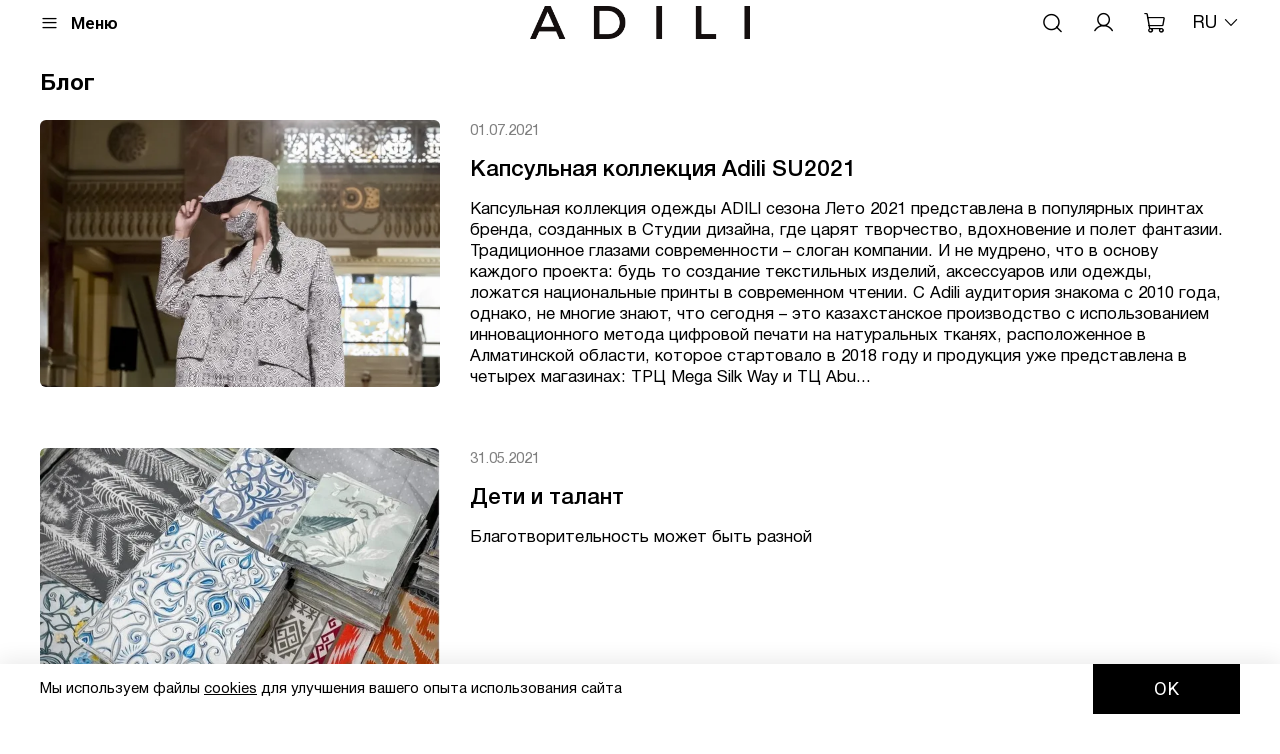

--- FILE ---
content_type: text/css
request_url: https://static.insales-cdn.com/assets/1/1230/5260494/1765275524/theme.css
body_size: 4428
content:
@charset "UTF-8";
/* line 1, _settings.scss */
:root {
  --bg: var(--draft-bg, #FFFFFF);
  --bg-is-light: var(--draft-bg-is-light, true);
  --bg-minor-shade: var(--draft-bg-minor-shade, #f7f7f7);
  --bg-minor-shade-is-light: var(--draft-bg-minor-shade-is-light, true);
  --bg-major-shade: var(--draft-bg-major-shade, #ededed);
  --bg-major-shade-is-light: var(--draft-bg-major-shade-is-light, true);
  --bg-half-shade: var(--draft-bg-half-shade, #808080);
  --bg-half-shade-is-dark: var(--draft-bg-half-shade-is-dark, true);
  --color-btn-bg: var(--draft-color-btn-bg, #000000);
  --color-btn-bg-is-dark: var(--draft-color-btn-bg-is-dark, true);
  --color-btn-bg-minor-shade: var(--draft-color-btn-bg-minor-shade, #1a1a1a);
  --color-btn-bg-minor-shade-is-dark: var(--draft-color-btn-bg-minor-shade-is-dark, true);
  --color-btn-bg-major-shade: var(--draft-color-btn-bg-major-shade, #333333);
  --color-btn-bg-major-shade-is-dark: var(--draft-color-btn-bg-major-shade-is-dark, true);
  --color-btn-bg-half-shade: var(--draft-color-btn-bg-half-shade, #808080);
  --color-btn-bg-half-shade-is-dark: var(--draft-color-btn-bg-half-shade-is-dark, true);
  --color-accent-text: var(--draft-color-accent-text, #000000);
  --color-accent-text-is-dark: var(--draft-color-accent-text-is-dark, true);
  --color-accent-text-minor-shade: var(--draft-color-accent-text-minor-shade, #1a1a1a);
  --color-accent-text-minor-shade-is-dark: var(--draft-color-accent-text-minor-shade-is-dark, true);
  --color-accent-text-major-shade: var(--draft-color-accent-text-major-shade, #333333);
  --color-accent-text-major-shade-is-dark: var(--draft-color-accent-text-major-shade-is-dark, true);
  --color-accent-text-half-shade: var(--draft-color-accent-text-half-shade, #808080);
  --color-accent-text-half-shade-is-dark: var(--draft-color-accent-text-half-shade-is-dark, true);
  --color-text-dark: var(--draft-color-text-dark, #000000);
  --color-text-dark-is-dark: var(--draft-color-text-dark-is-dark, true);
  --color-text-dark-minor-shade: var(--draft-color-text-dark-minor-shade, #1a1a1a);
  --color-text-dark-minor-shade-is-dark: var(--draft-color-text-dark-minor-shade-is-dark, true);
  --color-text-dark-major-shade: var(--draft-color-text-dark-major-shade, #333333);
  --color-text-dark-major-shade-is-dark: var(--draft-color-text-dark-major-shade-is-dark, true);
  --color-text-dark-half-shade: var(--draft-color-text-dark-half-shade, #808080);
  --color-text-dark-half-shade-is-dark: var(--draft-color-text-dark-half-shade-is-dark, true);
  --color-text-light: var(--draft-color-text-light, #ffffff);
  --color-text-light-is-light: var(--draft-color-text-light-is-light, true);
  --color-text-light-minor-shade: var(--draft-color-text-light-minor-shade, #f7f7f7);
  --color-text-light-minor-shade-is-light: var(--draft-color-text-light-minor-shade-is-light, true);
  --color-text-light-major-shade: var(--draft-color-text-light-major-shade, #ededed);
  --color-text-light-major-shade-is-light: var(--draft-color-text-light-major-shade-is-light, true);
  --color-text-light-half-shade: var(--draft-color-text-light-half-shade, #808080);
  --color-text-light-half-shade-is-dark: var(--draft-color-text-light-half-shade-is-dark, true);
  --icons_pack: var(--draft-icons_pack, insales-default);
  --controls-btn-border-radius: var(--draft-controls-btn-border-radius, 0px);
  --color-notice-warning: var(--draft-color-notice-warning, #fff3cd);
  --color-notice-warning-is-light: var(--draft-color-notice-warning-is-light, true);
  --color-notice-warning-minor-shade: var(--draft-color-notice-warning-minor-shade, #fff0be);
  --color-notice-warning-minor-shade-is-light: var(--draft-color-notice-warning-minor-shade-is-light, true);
  --color-notice-warning-major-shade: var(--draft-color-notice-warning-major-shade, #ffecac);
  --color-notice-warning-major-shade-is-light: var(--draft-color-notice-warning-major-shade-is-light, true);
  --color-notice-warning-half-shade: var(--draft-color-notice-warning-half-shade, #e6b000);
  --color-notice-warning-half-shade-is-dark: var(--draft-color-notice-warning-half-shade-is-dark, true);
  --color-notice-success: var(--draft-color-notice-success, #d4edda);
  --color-notice-success-is-light: var(--draft-color-notice-success-is-light, true);
  --color-notice-success-minor-shade: var(--draft-color-notice-success-minor-shade, #cae9d2);
  --color-notice-success-minor-shade-is-light: var(--draft-color-notice-success-minor-shade-is-light, true);
  --color-notice-success-major-shade: var(--draft-color-notice-success-major-shade, #bee4c7);
  --color-notice-success-major-shade-is-light: var(--draft-color-notice-success-major-shade-is-light, true);
  --color-notice-success-half-shade: var(--draft-color-notice-success-half-shade, #429e58);
  --color-notice-success-half-shade-is-dark: var(--draft-color-notice-success-half-shade-is-dark, true);
  --color-notice-error: var(--draft-color-notice-error, #f8d7da);
  --color-notice-error-is-light: var(--draft-color-notice-error-is-light, true);
  --color-notice-error-minor-shade: var(--draft-color-notice-error-minor-shade, #f6ccd0);
  --color-notice-error-minor-shade-is-light: var(--draft-color-notice-error-minor-shade-is-light, true);
  --color-notice-error-major-shade: var(--draft-color-notice-error-major-shade, #f3bcc1);
  --color-notice-error-major-shade-is-light: var(--draft-color-notice-error-major-shade-is-light, true);
  --color-notice-error-half-shade: var(--draft-color-notice-error-half-shade, #c52330);
  --color-notice-error-half-shade-is-dark: var(--draft-color-notice-error-half-shade-is-dark, true);
  --color-notice-info: var(--draft-color-notice-info, #cce5ff);
  --color-notice-info-is-light: var(--draft-color-notice-info-is-light, true);
  --color-notice-info-minor-shade: var(--draft-color-notice-info-minor-shade, #bedeff);
  --color-notice-info-minor-shade-is-light: var(--draft-color-notice-info-minor-shade-is-light, true);
  --color-notice-info-major-shade: var(--draft-color-notice-info-major-shade, #acd4ff);
  --color-notice-info-major-shade-is-light: var(--draft-color-notice-info-major-shade-is-light, true);
  --color-notice-info-half-shade: var(--draft-color-notice-info-half-shade, #006fe6);
  --color-notice-info-half-shade-is-dark: var(--draft-color-notice-info-half-shade-is-dark, true);
  --font-family: var(--draft-font-family, Roboto);
  --font-size: var(--draft-font-size, 15px);
  --font-family-heading: var(--draft-font-family-heading, Roboto);
  --heading-ratio: var(--draft-heading-ratio, 1.5);
  --heading-weight: var(--draft-heading-weight, 600);
  --collection_count: var(--draft-collection_count, 12);
  --search_count: var(--draft-search_count, 12);
  --blog_size: var(--draft-blog_size, 8);
  --product_not_available: var(--draft-product_not_available, hidden);
  --layout-content-max-width: var(--draft-layout-content-max-width, 100%);
  --delta_sidebar: var(--draft-delta_sidebar, 1);
  --type_sidebar: var(--draft-type_sidebar, sticky);
  --sidebar_index_show: var(--draft-sidebar_index_show, false);
  --sidebar_index_position: var(--draft-sidebar_index_position, left);
  --sidebar_collection_show: var(--draft-sidebar_collection_show, false);
  --sidebar_collection_position: var(--draft-sidebar_collection_position, left);
  --sidebar_cart_show: var(--draft-sidebar_cart_show, false);
  --sidebar_cart_position: var(--draft-sidebar_cart_position, left);
  --sidebar_product_show: var(--draft-sidebar_product_show, false);
  --sidebar_product_position: var(--draft-sidebar_product_position, left);
  --sidebar_blog_show: var(--draft-sidebar_blog_show, false);
  --sidebar_blog_position: var(--draft-sidebar_blog_position, left);
  --sidebar_article_show: var(--draft-sidebar_article_show, false);
  --sidebar_article_position: var(--draft-sidebar_article_position, left);
  --sidebar_page_show: var(--draft-sidebar_page_show, false);
  --sidebar_page_position: var(--draft-sidebar_page_position, left);
  --sidebar_compare_show: var(--draft-sidebar_compare_show, false);
  --sidebar_compare_position: var(--draft-sidebar_compare_position, left);
  --sidebar_search_show: var(--draft-sidebar_search_show, false);
  --sidebar_search_position: var(--draft-sidebar_search_position, left);
  --feedback_captcha_enabled: var(--draft-feedback_captcha_enabled, true);
  --favorite_enabled: var(--draft-favorite_enabled, true);
  --compare_enabled: var(--draft-compare_enabled, true); }

/* line 3, theme.scss */
#jvlabelWrap, .button_df6f, .co-input--cert {
  display: none; }

@media screen and (max-width: 767px) {
  /* line 7, theme.scss */
  jdiv {
    display: none !important; } }
/* line 9, theme.scss */
.outside-widgets .delete-widget-link {
  display: none; }

/* line 13, theme.scss */
.outside-widgets .add-widget-link {
  display: none; }

/* line 17, theme.scss */
[data-fixed-panels] .delete-widget-link {
  display: none; }

@font-face {
  font-family: 'HelveticaNeueCyr';
  src: url("HelveticaNeueCyr-Light.ttf") format("truetype");
  font-weight: 300;
  font-style: normal; }
@font-face {
  font-family: 'HelveticaNeueCyr';
  src: url("HelveticaNeueCyr-LightItalic.ttf") format("truetype");
  font-weight: 300;
  font-style: italic; }
@font-face {
  font-family: 'HelveticaNeueCyr';
  src: url("HelveticaNeueCyr-Roman.ttf") format("truetype");
  font-weight: 400;
  font-style: normal; }
@font-face {
  font-family: 'HelveticaNeueCyr';
  src: url("HelveticaNeueCyr-Italic.ttf") format("truetype");
  font-weight: 400;
  font-style: italic; }
@font-face {
  font-family: 'HelveticaNeueCyr';
  src: url("HelveticaNeueCyr-Medium.ttf") format("truetype");
  font-weight: 500;
  font-style: normal; }
@font-face {
  font-family: 'HelveticaNeueCyr';
  src: url("HelveticaNeueCyr-MediumItalic.ttf") format("truetype");
  font-weight: 500;
  font-style: italic; }
@font-face {
  font-family: 'HelveticaNeueCyr';
  src: url("HelveticaNeueCyr-Bold.ttf") format("truetype");
  font-weight: 600;
  font-style: normal; }
@font-face {
  font-family: 'HelveticaNeueCyr';
  src: url("HelveticaNeueCyr-BoldItalic.ttf") format("truetype");
  font-weight: 600;
  font-style: italic; }
/* line 70, theme.scss */
body, input, button, textarea, select, h1, h2, h3, h4, h5, h6, .h1, .h2, .h3, .h4, .h5, .h6, .heading {
  font-family: 'HelveticaNeueCyr'; }

/* line 72, theme.scss */
body.active {
  overflow: hidden; }

@media (max-width: 768px) {
  /* line 76, theme.scss */
  [style*="--is-editor:true"] .outside-widgets {
    display: none; }

  /* line 79, theme.scss */
  .edit-widget-buttons .widget-name {
    display: none !important; }

  /* line 82, theme.scss */
  [data-fixed-panels] [data-widget-add] {
    display: none; } }
/* line 87, theme.scss */
.form-control, .co-input-field, .m-input-field {
  border: none;
  border-bottom: 1px solid #DBDBDB;
  height: 50px;
  padding: 0;
  box-shadow: none !important;
  font-size: .9rem; }
  /* line 88, theme.scss */
  .form-control::placeholder, .co-input-field::placeholder, .m-input-field::placeholder {
    color: #534A50; }
  /* line 89, theme.scss */
  .form-control:focus, .co-input-field:focus, .m-input-field:focus {
    border-bottom-color: var(--color-text); }

/* line 92, theme.scss */
.co-price--current {
  font-size: 1rem;
  font-weight: 500; }

/* line 95, theme.scss */
.co-checkout-block {
  margin-bottom: 2rem; }

/* line 98, theme.scss */
#create_order {
  text-transform: uppercase;
  height: 50px;
  font-size: .9rem; }

/* line 99, theme.scss */
.co-tabs-controls--customer .co-tabs-node:not(.co-tabs-node--active) {
  background-color: var(--bg);
  color: var(--color-text);
  border-color: #DBDBDB; }

/* line 102, theme.scss */
.co-toggable_field {
  border: none;
  padding: 0;
  align-items: flex-start;
  margin: 1rem 0 0; }
  /* line 104, theme.scss */
  .co-toggable_field-input {
    flex: 0 0 30px; }
    /* line 106, theme.scss */
    .co-toggable_field-input input:checked + span {
      box-shadow: inset 0 0 0 1px currentColor;
      background-color: var(--color-text); }
    /* line 109, theme.scss */
    .co-toggable_field-input input + span {
      border-radius: 0;
      box-shadow: inset 0 0 0 1px currentColor;
      flex: 0 0 16px;
      width: 16px;
      height: 16px;
      background-image: url(https://static.insales-cdn.com/files/1/2899/30010195/original/ch.svg);
      background-position: center;
      background-repeat: no-repeat;
      background-size: 8px; }
  /* line 113, theme.scss */
  .co-toggable_field-title {
    margin: 0 0 !important;
    font-size: 1rem; }
  /* line 116, theme.scss */
  .co-toggable_field-description {
    margin: .4rem 0 0;
    font-size: .9rem; }
    /* line 118, theme.scss */
    .co-toggable_field-description a {
      color: var(--color-text); }
  /* line 122, theme.scss */
  .co-toggable_field-information {
    padding: 0 !important; }

/* line 126, theme.scss */
.co-delivery_method-list.co-checkout-block {
  display: flex;
  flex-flow: column; }
  /* line 128, theme.scss */
  .co-delivery_method-list.co-checkout-block .co-customer {
    order: -1;
    margin-bottom: .5rem; }

/* line 132, theme.scss */
.checkout-wrap {
  display: grid;
  grid-template-columns: 50% 35%;
  align-items: flex-start;
  justify-content: space-between;
  grid-gap: 2rem;
  padding-top: 2vw;
  padding-bottom: 5vw; }
  @media screen and (max-width: 900px) {
    /* line 132, theme.scss */
    .checkout-wrap {
      grid-template-columns: repeat(2, 1fr);
      grid-gap: 1rem; } }
  @media screen and (max-width: 550px) {
    /* line 132, theme.scss */
    .checkout-wrap {
      grid-template-columns: 1fr; } }
  /* line 136, theme.scss */
  .checkout-wrap #payment_gateways {
    border-top: 1px solid;
    padding-top: 2rem;
    border-bottom: 1px solid;
    padding-bottom: 2rem; }
  /* line 139, theme.scss */
  .checkout-wrap .co-checkout-block + script + .co-title--h2 {
    border-top: 1px solid;
    padding-top: 2rem; }
  /* line 142, theme.scss */
  .checkout-wrap .co-checkout-block--padded {
    padding: 0 !important; }
  /* line 143, theme.scss */
  .checkout-wrap .co-title--h2 {
    font-size: 1.2rem;
    text-transform: uppercase;
    font-weight: 400;
    letter-spacing: 3px;
    margin-bottom: 1.3rem; }
    @media screen and (max-width: 550px) {
      /* line 143, theme.scss */
      .checkout-wrap .co-title--h2 {
        font-size: 1.05rem;
        letter-spacing: normal; } }
  /* line 147, theme.scss */
  .checkout-wrap .title {
    margin: 0;
    text-transform: uppercase;
    font-weight: 400;
    letter-spacing: 4.5px;
    font-size: 2rem;
    grid-column: 1/-1; }
    @media screen and (max-width: 767px) {
      /* line 147, theme.scss */
      .checkout-wrap .title {
        letter-spacing: normal;
        font-size: 1.4rem;
        margin-bottom: 1.5rem; } }
  /* line 151, theme.scss */
  .checkout-wrap .cart__area-items {
    --img-ratio: .7; }
    /* line 152, theme.scss */
    .checkout-wrap .cart__area-items ul {
      padding: 0 0 1.5rem;
      margin: 2rem 0 0;
      list-style-type: none;
      border-bottom: 1px solid var(--color-text); }
      /* line 154, theme.scss */
      .checkout-wrap .cart__area-items ul li {
        display: flex;
        align-items: center;
        justify-content: space-between; }
        /* line 155, theme.scss */
        .checkout-wrap .cart__area-items ul li + li {
          margin-top: .4rem; }
        /* line 156, theme.scss */
        .checkout-wrap .cart__area-items ul li.total {
          font-weight: 600;
          text-transform: uppercase; }
    /* line 160, theme.scss */
    .checkout-wrap .cart__area-items .js-item-delete {
      position: absolute;
      top: 0;
      right: 0;
      padding: 0;
      height: 20px;
      border: none;
      background-color: transparent;
      color: var(--color-text); }
      /* line 162, theme.scss */
      .checkout-wrap .cart__area-items .js-item-delete svg {
        width: 16px;
        height: 16px; }
        @media screen and (max-width: 550px) {
          /* line 162, theme.scss */
          .checkout-wrap .cart__area-items .js-item-delete svg {
            width: 15px;
            height: 15px; } }
    /* line 167, theme.scss */
    .checkout-wrap .cart__area-items .favorites_btn {
      padding: 0;
      background: transparent;
      color: #534A50;
      outline: none;
      height: auto;
      border: 0; }
      @media screen and (max-width: 767px) {
        /* line 167, theme.scss */
        .checkout-wrap .cart__area-items .favorites_btn {
          position: absolute;
          bottom: 5px;
          right: 0; } }
      /* line 169, theme.scss */
      .checkout-wrap .cart__area-items .favorites_btn.favorites-added path {
        fill: #534A50; }
      /* line 170, theme.scss */
      .checkout-wrap .cart__area-items .favorites_btn.favorites-added g {
        opacity: 1; }
      /* line 177, theme.scss */
      .checkout-wrap .cart__area-items .favorites_btn svg {
        margin: 0 .5rem 0 0; }
        @media screen and (max-width: 550px) {
          /* line 177, theme.scss */
          .checkout-wrap .cart__area-items .favorites_btn svg {
            margin: 0; } }
      /* line 181, theme.scss */
      .checkout-wrap .cart__area-items .favorites_btn .btn-text {
        transform: translateY(2px); }
        @media screen and (max-width: 550px) {
          /* line 181, theme.scss */
          .checkout-wrap .cart__area-items .favorites_btn .btn-text {
            display: none; } }
    /* line 187, theme.scss */
    .checkout-wrap .cart__area-items .cart-item {
      --item-image-size: 160px;
      display: grid;
      grid-template-areas: "image title" "image total" "image counter" "image delete";
      grid-auto-columns: var(--item-image-size) 1fr;
      gap: 1rem;
      margin-bottom: 1.5rem;
      border-bottom: 1px solid #E5E5E5;
      padding-bottom: 1.5rem;
      position: relative; }
      /* line 197, theme.scss */
      .checkout-wrap .cart__area-items .cart-item:last-child {
        margin-bottom: 0; }
      @media screen and (max-width: 550px) {
        /* line 187, theme.scss */
        .checkout-wrap .cart__area-items .cart-item {
          --item-image-size: 80px;
          grid-template-areas: "image title" "image counter" "image total";
          grid-auto-columns: 120px 1fr;
          grid-gap: 0 1rem;
          padding-bottom: 0;
          border-bottom: none; } }
    /* line 212, theme.scss */
    .checkout-wrap .cart__area-items .item-image {
      grid-area: image; }
      /* line 214, theme.scss */
      .checkout-wrap .cart__area-items .item-image img {
        width: 100%;
        border-radius: var(--border-radius);
        object-position: 50%; }
    /* line 221, theme.scss */
    .checkout-wrap .cart__area-items .item-title {
      grid-area: title;
      font-size: 1.15rem;
      margin-right: 25px;
      font-weight: 400;
      line-height: 1.8rem;
      color: var(--color-text);
      text-decoration: none;
      word-break: break-word;
      text-transform: uppercase; }
      @media screen and (max-width: 767px) {
        /* line 221, theme.scss */
        .checkout-wrap .cart__area-items .item-title {
          font-size: 1rem; } }
      /* line 231, theme.scss */
      .checkout-wrap .cart__area-items .item-title .var {
        margin-top: 1rem;
        text-transform: initial; }
        @media screen and (max-width: 767px) {
          /* line 231, theme.scss */
          .checkout-wrap .cart__area-items .item-title .var {
            text-transform: uppercase;
            font-size: .85rem;
            opacity: .7; } }
      @media screen and (max-width: 550px) {
        /* line 221, theme.scss */
        .checkout-wrap .cart__area-items .item-title {
          font-size: 1rem;
          line-height: 1.2rem; } }
    /* line 242, theme.scss */
    .checkout-wrap .cart__area-items .item-total {
      grid-area: total;
      font-size: 1rem;
      font-weight: 400;
      white-space: nowrap; }
      @media screen and (max-width: 550px) {
        /* line 242, theme.scss */
        .checkout-wrap .cart__area-items .item-total {
          align-self: flex-end; } }
      /* line 248, theme.scss */
      .checkout-wrap .cart__area-items .item-total .var {
        margin-bottom: 5px; }
    /* line 251, theme.scss */
    .checkout-wrap .cart__area-items .item-delete {
      grid-area: delete;
      display: flex;
      align-items: flex-end; }
      @media screen and (max-width: 550px) {
        /* line 251, theme.scss */
        .checkout-wrap .cart__area-items .item-delete {
          grid-area: auto; } }
    /* line 257, theme.scss */
    .checkout-wrap .cart__area-items .item-counter {
      grid-area: counter;
      display: flex; }
      /* line 260, theme.scss */
      .checkout-wrap .cart__area-items .item-counter .var {
        height: 35px;
        border: 1px solid #E5E5E5;
        padding: 0 15px;
        margin: 0 15px 0 0;
        display: flex;
        align-items: center;
        justify-content: center;
        text-align: center;
        font-size: .9rem;
        text-transform: uppercase; }
        @media screen and (max-width: 550px) {
          /* line 260, theme.scss */
          .checkout-wrap .cart__area-items .item-counter .var {
            flex: 1; } }
      /* line 264, theme.scss */
      .checkout-wrap .cart__area-items .item-counter .counter {
        border: 1px solid #E5E5E5;
        height: 35px; }
      /* line 267, theme.scss */
      .checkout-wrap .cart__area-items .item-counter .counter-input {
        text-align: center;
        border-radius: 0;
        width: 3.5rem;
        font-size: 1rem;
        outline: none;
        box-shadow: none;
        height: 100%;
        background: transparent;
        border: none;
        margin-left: -2px;
        margin-right: -2px;
        color: var(--color-text); }
        @media screen and (max-width: 550px) {
          /* line 267, theme.scss */
          .checkout-wrap .cart__area-items .item-counter .counter-input {
            width: 4.5rem; } }
      /* line 284, theme.scss */
      .checkout-wrap .cart__area-items .item-counter .counter-button.is-count-down {
        border-top-right-radius: 0;
        border-bottom-right-radius: 0; }
      /* line 288, theme.scss */
      .checkout-wrap .cart__area-items .item-counter .counter-button.is-count-up {
        border-top-left-radius: 0;
        border-bottom-left-radius: 0; }
      /* line 292, theme.scss */
      .checkout-wrap .cart__area-items .item-counter .counter-button {
        font-size: 1rem;
        line-height: 0;
        height: 100%;
        width: 2rem;
        background: transparent;
        border: none;
        color: var(--color-text); }

/* line 304, theme.scss */
.co-input--hideLabel {
  display: none !important; }

/* line 305, theme.scss */
[data-price="0"] {
  font-size: 0; }
  /* line 306, theme.scss */
  [data-price="0"]:before {
    content: 'бесплатно';
    font-size: 14px; }

/* line 313, theme.scss */
.container__MNogl.__bottom__WdBxM {
  display: none !important; }


--- FILE ---
content_type: image/svg+xml
request_url: https://static.insales-cdn.com/files/1/2482/29985202/original/in.svg
body_size: 1550
content:
<?xml version="1.0" encoding="UTF-8"?>
<svg width="2500px" height="2500px" viewBox="0 0 2500 2500" version="1.1" xmlns="http://www.w3.org/2000/svg" xmlns:xlink="http://www.w3.org/1999/xlink">
    <title>instagram-glyph-1</title>
    <g id="Page-1" stroke="none" stroke-width="1" fill="none" fill-rule="evenodd">
        <g id="instagram-glyph-1" fill="#FFFFFF" fill-rule="nonzero">
            <path d="M833.400646,1250 C833.400646,1019.89095 1019.89095,833.299677 1250,833.299677 C1480.10905,833.299677 1666.70032,1019.89095 1666.70032,1250 C1666.70032,1480.10905 1480.10905,1666.70032 1250,1666.70032 C1019.89095,1666.70032 833.400646,1480.10905 833.400646,1250 M608.138126,1250 C608.138126,1604.50323 895.496769,1891.86187 1250,1891.86187 C1604.50323,1891.86187 1891.86187,1604.50323 1891.86187,1250 C1891.86187,895.496769 1604.50323,608.138126 1250,608.138126 C895.496769,608.138126 608.138126,895.496769 608.138126,1250 M1767.26575,582.693861 C1767.26575,665.488691 1834.41034,732.734249 1917.30614,732.734249 C2000.10097,732.734249 2067.34653,665.488691 2067.34653,582.693861 C2067.34653,499.899031 2000.20194,432.754443 1917.30614,432.754443 C1834.41034,432.754443 1767.26575,499.899031 1767.26575,582.693861 M744.951535,2267.46769 C623.081583,2261.91438 556.845719,2241.61955 512.823102,2224.45477 C454.462843,2201.73667 412.863489,2174.6769 369.042811,2130.95719 C325.323102,2087.23748 298.162359,2045.63813 275.545234,1987.27787 C258.380452,1943.25525 238.085622,1877.01939 232.53231,1755.14943 C226.474152,1623.38449 225.26252,1583.80452 225.26252,1250 C225.26252,916.195477 226.575121,876.716478 232.53231,744.850565 C238.085622,622.980614 258.481422,556.845719 275.545234,512.722132 C298.263328,454.361874 325.323102,412.76252 369.042811,368.941842 C412.76252,325.222132 454.361874,298.061389 512.823102,275.444265 C556.845719,258.279483 623.081583,237.984653 744.951535,232.431341 C876.716478,226.373183 916.296446,225.161551 1250,225.161551 C1583.80452,225.161551 1623.28352,226.474152 1755.14943,232.431341 C1877.01939,237.984653 1943.15428,258.380452 1987.27787,275.444265 C2045.63813,298.061389 2087.23748,325.222132 2131.05816,368.941842 C2174.77787,412.661551 2201.83764,454.361874 2224.55574,512.722132 C2241.72052,556.74475 2262.01535,622.980614 2267.56866,744.850565 C2273.62682,876.716478 2274.83845,916.195477 2274.83845,1250 C2274.83845,1583.70355 2273.62682,1623.28352 2267.56866,1755.14943 C2262.01535,1877.01939 2241.61955,1943.25525 2224.55574,1987.27787 C2201.83764,2045.63813 2174.77787,2087.23748 2131.05816,2130.95719 C2087.33845,2174.6769 2045.63813,2201.73667 1987.27787,2224.45477 C1943.25525,2241.61955 1877.01939,2261.91438 1755.14943,2267.46769 C1623.38449,2273.52585 1583.80452,2274.73748 1250,2274.73748 C916.296446,2274.73748 876.716478,2273.52585 744.951535,2267.46769 M734.652666,7.5726979 C601.575121,13.6308562 510.702746,34.733441 431.239903,65.6300485 C349.050889,97.5363489 279.382068,140.347334 209.814216,209.814216 C140.347334,279.281099 97.5363489,348.949919 65.6300485,431.239903 C34.733441,510.702746 13.6308562,601.575121 7.5726979,734.652666 C1.41357027,867.932149 0,910.541195 0,1250 C0,1589.4588 1.41357027,1632.06785 7.5726979,1765.34733 C13.6308562,1898.42488 34.733441,1989.29725 65.6300485,2068.7601 C97.5363489,2150.94911 140.246365,2220.7189 209.814216,2290.18578 C279.281099,2359.65267 348.949919,2402.36268 431.239903,2434.36995 C510.803716,2465.26656 601.575121,2486.36914 734.652666,2492.4273 C868.033118,2498.48546 910.541195,2500 1250,2500 C1589.55977,2500 1632.06785,2498.58643 1765.34733,2492.4273 C1898.42488,2486.36914 1989.29725,2465.26656 2068.7601,2434.36995 C2150.94911,2402.36268 2220.61793,2359.65267 2290.18578,2290.18578 C2359.65267,2220.7189 2402.36268,2150.94911 2434.36995,2068.7601 C2465.26656,1989.29725 2486.47011,1898.42488 2492.4273,1765.34733 C2498.48546,1631.96688 2499.89903,1589.4588 2499.89903,1250 C2499.89903,910.541195 2498.48546,867.932149 2492.4273,734.652666 C2486.36914,601.575121 2465.26656,510.702746 2434.36995,431.239903 C2402.36268,349.050889 2359.65267,279.382068 2290.18578,209.814216 C2220.7189,140.347334 2150.94911,97.5363489 2068.86107,65.6300485 C1989.29725,34.733441 1898.42488,13.5298869 1765.4483,7.5726979 C1632.16882,1.51453958 1589.55977,0 1250.10097,0 C910.541195,0 868.033118,1.41357027 734.652666,7.5726979" id="Shape"></path>
        </g>
    </g>
</svg>

--- FILE ---
content_type: image/svg+xml
request_url: https://static.insales-cdn.com/files/1/2479/29985199/original/wa.svg
body_size: 1457
content:
<?xml version="1.0" encoding="UTF-8"?>
<svg width="2489px" height="2501px" viewBox="0 0 2489 2501" version="1.1" xmlns="http://www.w3.org/2000/svg" xmlns:xlink="http://www.w3.org/1999/xlink">
    <title>whatsapp-glyph-black</title>
    <g id="Page-1" stroke="none" stroke-width="1" fill="none" fill-rule="evenodd">
        <g id="whatsapp-glyph-black" fill="#FFFFFF" fill-rule="nonzero">
            <path d="M2126.35966,363.332193 C1892.38301,129.159806 1581.21287,0.131620089 1249.69562,0 C566.610982,0 10.6646021,555.733763 10.3912373,1238.82177 C10.3001157,1457.17275 67.3692362,1670.3163 175.814065,1858.18879 L0,2500.18771 L656.973236,2327.91051 C837.981231,2426.60533 1041.78313,2478.61889 1249.19951,2478.70663 L1249.70912,2478.70663 C1932.72288,2478.70663 2488.71989,1922.902 2488.99673,1239.81061 C2489.12825,908.775965 2360.34305,597.50458 2126.35966,363.332193 M1249.70912,2269.46107 L1249.28726,2269.46107 C1064.45891,2269.39019 883.170795,2219.75255 725.024196,2125.93105 L687.40785,2103.61301 L297.555897,2205.84807 L401.616764,1825.86424 L377.121928,1786.90807 C274.012775,1622.95669 219.552433,1433.46089 219.633339,1238.8994 C219.859546,671.144332 681.943929,209.242192 1250.11748,209.242192 C1525.24059,209.346813 1783.86731,316.596936 1978.34443,511.232674 C2172.82155,705.868411 2279.86243,964.586257 2279.75788,1239.72962 C2279.52157,1807.52518 1817.44393,2269.46107 1249.70912,2269.46107 M1814.71366,1498.25509 C1783.74582,1482.76105 1631.50525,1407.86922 1603.11918,1397.53873 C1574.73649,1387.20824 1554.09576,1382.04468 1533.44828,1413.03615 C1512.80755,1444.02424 1453.46377,1513.75252 1435.39469,1534.41012 C1417.33574,1555.0711 1399.27341,1557.65625 1368.30557,1542.15883 C1337.3411,1526.66478 1237.56632,1493.97913 1119.28711,1388.51431 C1027.23742,1306.43738 965.085739,1205.05616 947.023413,1174.06807 C928.961087,1143.0766 945.103109,1126.32035 960.603906,1110.89042 C974.532011,1097.01969 991.568375,1074.7354 1007.0523,1056.6562 C1022.53285,1038.58037 1027.69303,1025.6681 1038.01339,1005.0105 C1048.33713,984.34952 1043.17695,966.270319 1035.43499,950.776273 C1027.69303,935.282226 965.767463,782.913411 939.959801,720.933849 C914.827114,660.570851 889.296192,668.738047 870.288901,667.793082 C852.246824,666.895365 831.58247,666.702998 810.94174,666.702998 C790.297636,666.702998 756.751387,674.451708 728.365322,705.439802 C699.982631,736.431271 619.991366,811.323101 619.991366,963.688541 C619.991366,1116.05398 730.9471,1263.25249 746.431023,1283.91347 C761.91157,1304.57445 964.782,1617.25315 1275.41216,1751.34028 C1349.29153,1783.23284 1406.9715,1802.27725 1451.9417,1816.55297 C1526.1248,1840.10621 1593.62904,1836.78196 1646.98579,1828.81388 C1706.47807,1819.92784 1830.19083,1753.92543 1855.99849,1681.61538 C1881.80278,1609.30533 1881.80278,1547.32576 1874.06082,1534.41349 C1866.32223,1521.50123 1845.67813,1513.75252 1814.71366,1498.25509" id="Shape"></path>
        </g>
    </g>
</svg>

--- FILE ---
content_type: image/svg+xml
request_url: https://static.insales-cdn.com/files/1/2414/29985134/original/logo_273503090b7c3187e6d4ad9683d37081.svg
body_size: 2032
content:
<?xml version="1.0" encoding="UTF-8"?>
<svg width="192px" height="142px" viewBox="0 0 192 142" version="1.1" xmlns="http://www.w3.org/2000/svg" xmlns:xlink="http://www.w3.org/1999/xlink">
    <title>Logo_svg</title>
    <g id="Page-1" stroke="none" stroke-width="1" fill="none" fill-rule="evenodd">
        <g id="Logo_svg" fill="#FFFFFF" fill-rule="nonzero">
            <path d="M65.61,34.2516678 C60.3467716,28.9814425 59.1082987,20.9070854 62.55,14.3016678 L58.8,10.5316678 C53.402858,19.2770126 54.7232287,30.5850157 61.99,37.8516678 L62.59,38.4616678 L66.21,34.8316678 L65.61,34.2516678 Z M121.77,7.05166784 L125.52,3.31166784 C116.767938,-2.07775087 105.459221,-0.744878716 98.2,6.53166784 L97.58,7.15166784 L101.2,10.7716678 L101.82,10.1516678 C107.080711,4.87498497 115.156136,3.62015694 121.77,7.05166784 Z M131.39,1.05166784 L127.66,4.78166784 L124.01,8.43166784 L109.66,22.7916678 L105.1,18.2216678 L105.1,18.2216678 L94.36,7.47166784 L94.36,7.47166784 L93.36,6.47166784 C86.0875048,-0.780222654 74.7863723,-2.0878601 66.05,3.31166784 L69.79,7.05166784 C76.408539,3.58847303 84.5097376,4.82795642 89.79,10.1116678 L106.08,26.4116678 L97.62,34.8716678 L101.2,38.5316678 L109.66,30.0716678 L118.11,38.5316678 L121.73,34.9016678 L113.28,26.4616678 L135.01,4.73166784 C134.44,4.10166784 133.86,3.48166784 133.25,2.87166784 C132.64,2.26166784 132.02,1.63166784 131.36,1.06166784 L131.39,1.05166784 Z M69.79,73.5316678 L66.05,77.2816678 C74.7953248,82.6708841 86.0974003,81.3465838 93.36,74.0816678 L93.96,73.4816678 L90.36,69.8616678 L89.76,70.4616678 C84.4872215,75.7346401 76.4031124,76.977415 69.79,73.5316678 L69.79,73.5316678 Z M101.79,70.4716678 L100.58,69.2616678 L100.58,69.2616678 L93.58,62.2616678 L93.58,62.2616678 L85.45,54.1416678 L93.9,45.6916678 L90.36,42.1016678 L81.9,50.5316678 L73.46,42.1016678 L69.83,45.7216678 L78.28,54.1716678 L63.93,68.5316678 L60.28,72.1716678 L56.55,75.9116678 C57.13,76.5316678 57.71,77.1516678 58.32,77.7616678 C58.93,78.3716678 59.55,78.9516678 60.18,79.5316678 L81.9,57.7916678 L98.2,74.0816678 C105.466652,81.3484391 116.774655,82.6688099 125.52,77.2716678 L121.77,73.5316678 C115.162471,76.9708192 107.087848,75.7282582 101.82,70.4616678 L101.79,70.4716678 Z M125.96,46.3216678 C131.243711,51.6019302 132.483195,59.7031288 129.02,66.3216678 L132.76,70.0616678 C138.16351,61.3194051 136.847011,50.0091043 129.58,42.7416678 L128.98,42.1416678 L125.36,45.7216678 L125.96,46.3216678 Z M125.96,34.2516678 L109.67,50.5316678 L101.95,42.8116678 L101.95,42.8116678 L91.16,32.0816678 L91.16,32.0816678 L85.5,26.4316678 L86.82,25.1116678 L93.95,17.9816678 L90.36,14.3416678 L81.91,22.7816678 L60.18,1.06166784 C59.55,1.63166784 58.93,2.21166784 58.32,2.82166784 C57.71,3.43166784 57.13,4.05166784 56.55,4.68166784 L78.28,26.4116678 L69.62,35.0616678 L69.62,35.0616678 L63.46,41.2316678 L61.99,42.7016678 C54.7232287,49.9683199 53.402858,61.2763231 58.8,70.0216678 L62.55,66.2816678 C59.0868052,59.6631288 60.3262886,51.5619302 65.61,46.2816678 L68.02,43.8716678 L71.64,40.2516678 L81.9,30.0316678 L92.16,40.2916678 L92.16,40.2916678 L95.78,43.9116678 L106.04,54.1716678 L97.58,62.6316678 L101.2,66.2516678 L108.4,59.0616678 L109.67,57.7916678 L124.01,72.1416678 L127.66,75.7916678 L131.36,79.5316678 C131.99,78.9516678 132.61,78.3716678 133.22,77.7616678 C133.83,77.1516678 134.41,76.5316678 134.98,75.9116678 L113.28,54.1716678 L129.58,37.8716678 C136.857254,30.6010837 138.174226,19.2784372 132.76,10.5316678 L129.02,14.2816678 C132.471623,20.8921159 131.232619,28.9780341 125.96,34.2516678 Z" id="Shape"></path>
            <path d="M9.58,130.891668 L20.99,130.891668 L15.28,117.531668 L9.58,130.891668 Z M25.58,141.741668 L22.7,135.001668 L7.88,135.001668 L5,141.741668 L0,141.741668 L13,112.341668 L18,112.341668 L30.84,141.741668 L25.58,141.741668 Z" id="Shape"></path>
            <path d="M73.12,136.141668 C74.6619358,135.26806 75.9347625,133.988316 76.8,132.441668 C77.7030125,130.805113 78.1615655,128.960557 78.13,127.091668 C78.1583811,125.209194 77.6781612,123.353956 76.74,121.721668 C75.8428114,120.155858 74.54056,118.860515 72.97,117.971668 C71.3476188,117.057142 69.5122338,116.587946 67.65,116.611668 L60.45,116.611668 L60.45,137.471668 L67.91,137.471668 C69.7336241,137.496027 71.5311907,137.037147 73.12,136.141668 M75.61,114.241668 C77.8889048,115.466787 79.7852607,117.297394 81.09,119.531668 C83.7492016,124.206643 83.7492016,129.936693 81.09,134.611668 C79.7677983,136.841065 77.8582416,138.664138 75.57,139.881668 C73.1235239,141.168111 70.3938034,141.821319 67.63,141.781668 L55.63,141.781668 L55.63,112.381668 L67.75,112.381668 C70.4847393,112.330705 73.188145,112.970442 75.61,114.241668 L75.61,114.241668 Z" id="Shape"></path>
            <rect id="Rectangle" x="110.05" y="112.341668" width="4.83" height="29.39"></rect>
            <polygon id="Path" points="144.42 112.341668 149.25 112.341668 149.25 137.421668 162 137.421668 162 141.741668 144.42 141.741668"></polygon>
            <rect id="Rectangle" x="186.77" y="112.341668" width="4.83" height="29.39"></rect>
        </g>
    </g>
</svg>